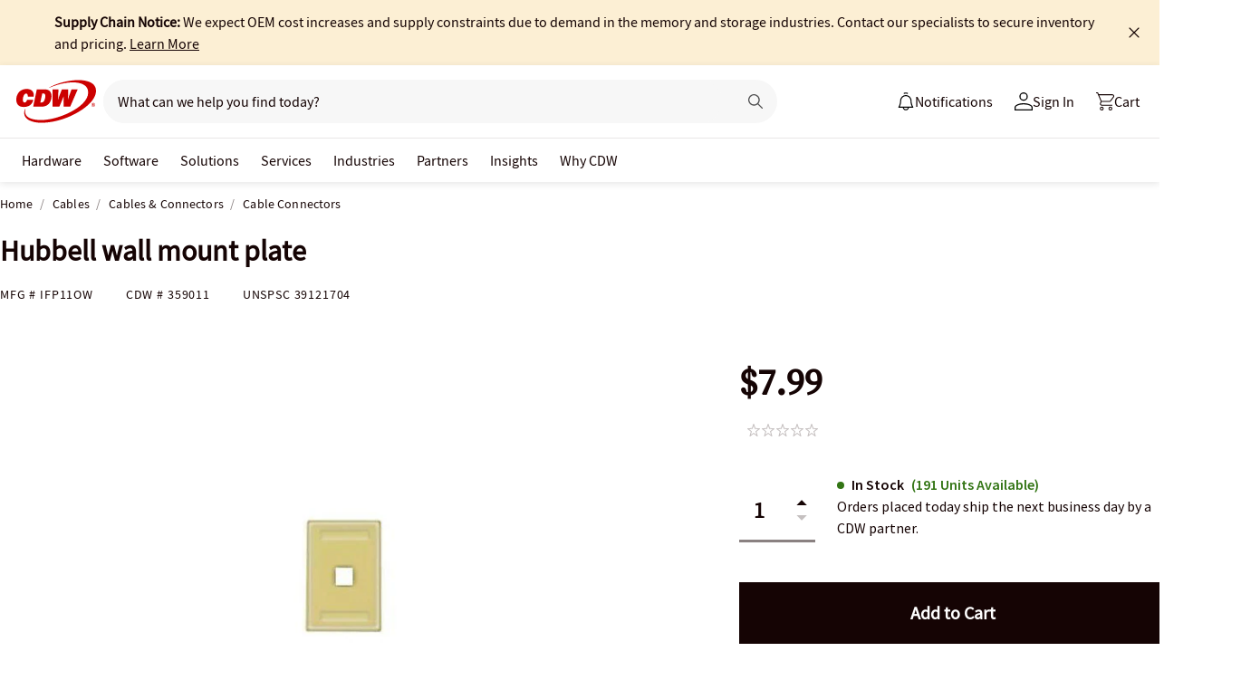

--- FILE ---
content_type: text/html; charset=utf-8
request_url: https://www.cdw.com/product/hubbell-wall-mount-plate/359011
body_size: 10578
content:

<!DOCTYPE html>
<html lang="en">
<head>
    <meta content="text/html; charset=utf-8" http-equiv="Content-Type" />
    <meta name="viewport" content="width=device-width, initial-scale=1.0">
    <meta http-equiv="X-UA-Compatible" content="IE=edge">
<!-- SVG favicon - The most versatile modern solution -->
<link rel="icon" type="image/svg+xml" href="/assets/1.0/dist/images/cdw-logo-vector-512x512-favicon.svg">
<!-- Fallback PNG favicon for older browsers -->
<link rel="icon" type="image/png" sizes="32x32" href="/assets/1.0/dist/images/cdw-logo-32x32-favicon.png">
<!-- Apple Touch Icon - single size covers all modern iOS devices -->
<link rel="apple-touch-icon" href="/assets/1.0/dist/images/cdw-logo-180x180-favicon.png">

<meta name="msapplication-TileColor" content="#ffffff">

    <link rel="dns-prefetch" href="//webobjects2.cdw.com"/>
<link rel="dns-prefetch" href="//img.cdw.com"/>
<link rel="dns-prefetch" href="//nexus.ensighten.com"/>
<link rel="dns-prefetch" href="//media.richrelevance.com"/>
<link rel="dns-prefetch" href="//activate.cdw.com"/>
<link rel="dns-prefetch" href="//smetrics.cdw.com"/>
<link rel="dns-prefetch" href="//c.go-mpulse.net"/>
<link rel="dns-prefetch" href="//s.go-mpulse.net"/>
<link rel="dns-prefetch" href="//recs.richrelevance.com"/>

    <link rel="preconnect" href="//webobjects2.cdw.com"/>
<link rel="preconnect" href="//img.cdw.com"/>
<link rel="preconnect" href="//nexus.ensighten.com"/>
<link rel="preconnect" href="//media.richrelevance.com"/>
<link rel="preconnect" href="//activate.cdw.com"/>
<link rel="preconnect" href="//smetrics.cdw.com"/>
<link rel="preconnect" href="//c.go-mpulse.net"/>
<link rel="preconnect" href="//s.go-mpulse.net"/>
<link rel="preconnect" href="//recs.richrelevance.com"/>

    
    <title>Hubbell wall mount plate - IFP11OW - Cable Connectors - CDW.com</title>
    
    <link rel="canonical" href="https://www.cdw.com/product/hubbell-wall-mount-plate/359011" />
<meta name="description" content="Buy a Hubbell wall mount plate or other Cable Connectors at CDW.com" />
<meta name="keywords" content="Hubbell wall mount plate, Cable Connectors, Cables, IFP11OW" />
<meta property="og:image" content="https://webobjects2.cdw.com/is/image/CDW/359011?$product_minithumb$" />
<meta property="og:title" content="Hubbell wall mount plate - IFP11OW - Cable Connectors - CDW.com" />
<meta property="og:description" content="Buy a Hubbell wall mount plate at CDW.com" />
<meta property="og:url" content="https://www.cdw.com/product/hubbell-wall-mount-plate/359011" />
<meta property="og:site_name" content="CDW.com" />
<meta name="twitterhandle" content="CDWCorp" />

    <script type="text/javascript" src="https://www.cdw.com/resources/73b008e79d5cb6ee176565d873d32e8a25a82644ec486" async ></script><script>
// akam-sw.js install script version 1.3.6
"serviceWorker"in navigator&&"find"in[]&&function(){var e=new Promise(function(e){"complete"===document.readyState||!1?e():(window.addEventListener("load",function(){e()}),setTimeout(function(){"complete"!==document.readyState&&e()},1e4))}),n=window.akamServiceWorkerInvoked,r="1.3.6";if(n)aka3pmLog("akam-setup already invoked");else{window.akamServiceWorkerInvoked=!0,window.aka3pmLog=function(){window.akamServiceWorkerDebug&&console.log.apply(console,arguments)};function o(e){(window.BOOMR_mq=window.BOOMR_mq||[]).push(["addVar",{"sm.sw.s":e,"sm.sw.v":r}])}var i="/akam-sw.js",a=new Map;navigator.serviceWorker.addEventListener("message",function(e){var n,r,o=e.data;if(o.isAka3pm)if(o.command){var i=(n=o.command,(r=a.get(n))&&r.length>0?r.shift():null);i&&i(e.data.response)}else if(o.commandToClient)switch(o.commandToClient){case"enableDebug":window.akamServiceWorkerDebug||(window.akamServiceWorkerDebug=!0,aka3pmLog("Setup script debug enabled via service worker message"),v());break;case"boomerangMQ":o.payload&&(window.BOOMR_mq=window.BOOMR_mq||[]).push(o.payload)}aka3pmLog("akam-sw message: "+JSON.stringify(e.data))});var t=function(e){return new Promise(function(n){var r,o;r=e.command,o=n,a.has(r)||a.set(r,[]),a.get(r).push(o),navigator.serviceWorker.controller&&(e.isAka3pm=!0,navigator.serviceWorker.controller.postMessage(e))})},c=function(e){return t({command:"navTiming",navTiming:e})},s=null,m={},d=function(){var e=i;return s&&(e+="?othersw="+encodeURIComponent(s)),function(e,n){return new Promise(function(r,i){aka3pmLog("Registering service worker with URL: "+e),navigator.serviceWorker.register(e,n).then(function(e){aka3pmLog("ServiceWorker registration successful with scope: ",e.scope),r(e),o(1)}).catch(function(e){aka3pmLog("ServiceWorker registration failed: ",e),o(0),i(e)})})}(e,m)},g=navigator.serviceWorker.__proto__.register;if(navigator.serviceWorker.__proto__.register=function(n,r){return n.includes(i)?g.call(this,n,r):(aka3pmLog("Overriding registration of service worker for: "+n),s=new URL(n,window.location.href),m=r,navigator.serviceWorker.controller?new Promise(function(n,r){var o=navigator.serviceWorker.controller.scriptURL;if(o.includes(i)){var a=encodeURIComponent(s);o.includes(a)?(aka3pmLog("Cancelling registration as we already integrate other SW: "+s),navigator.serviceWorker.getRegistration().then(function(e){n(e)})):e.then(function(){aka3pmLog("Unregistering existing 3pm service worker"),navigator.serviceWorker.getRegistration().then(function(e){e.unregister().then(function(){return d()}).then(function(e){n(e)}).catch(function(e){r(e)})})})}else aka3pmLog("Cancelling registration as we already have akam-sw.js installed"),navigator.serviceWorker.getRegistration().then(function(e){n(e)})}):g.call(this,n,r))},navigator.serviceWorker.controller){var u=navigator.serviceWorker.controller.scriptURL;u.includes("/akam-sw.js")||u.includes("/akam-sw-preprod.js")||u.includes("/threepm-sw.js")||(aka3pmLog("Detected existing service worker. Removing and re-adding inside akam-sw.js"),s=new URL(u,window.location.href),e.then(function(){navigator.serviceWorker.getRegistration().then(function(e){m={scope:e.scope},e.unregister(),d()})}))}else e.then(function(){window.akamServiceWorkerPreprod&&(i="/akam-sw-preprod.js"),d()});if(window.performance){var w=window.performance.timing,l=w.responseEnd-w.responseStart;c(l)}e.then(function(){t({command:"pageLoad"})});var k=!1;function v(){window.akamServiceWorkerDebug&&!k&&(k=!0,aka3pmLog("Initializing debug functions at window scope"),window.aka3pmInjectSwPolicy=function(e){return t({command:"updatePolicy",policy:e})},window.aka3pmDisableInjectedPolicy=function(){return t({command:"disableInjectedPolicy"})},window.aka3pmDeleteInjectedPolicy=function(){return t({command:"deleteInjectedPolicy"})},window.aka3pmGetStateAsync=function(){return t({command:"getState"})},window.aka3pmDumpState=function(){aka3pmGetStateAsync().then(function(e){aka3pmLog(JSON.stringify(e,null,"\t"))})},window.aka3pmInjectTiming=function(e){return c(e)},window.aka3pmUpdatePolicyFromNetwork=function(){return t({command:"pullPolicyFromNetwork"})})}v()}}();</script>
<script>var cdwTagManagementData = {};window.cdwTagManagementData = {'page_design':'A','page_name':'Hubbell wall mount plate','page_type':'PRODUCT_CON','page_url':'/product/hubbell-wall-mount-plate/359011','product_category':'Cables','product_id':'359011','product_name':'Hubbell wall mount plate','product_price':'7.99','product_sales_attr':'PRODUCT_CON','product_image':'https://webobjects2.cdw.com/is/image/CDW/359011?$400x350$','voucher_code':'5','drop_ship_flag':'2','login_status':'False','product_stock_status':'In Stock','product_type_code':'W','product_class_code':'CN','product_group_majorcode':'CON','product_age':'8775 days','site_name':'cdw','webclasscode_level1':'B','webclasscode_level1name':'Cables','webclasscode_level2':'BC','webclasscode_level2name':'Cables & Connectors','webclasscode_level3':'BC1','webclasscode_level3name':'Cable Connectors','extranet':'true','device_type':'desktop','product_brand_code':'HUB','product_brand_name':'Hubbell Premise Wiring','product_root_brand_name':'Hubbell','product_offer_flag':'False','product_has_review':'False','total_review_count':'0','average_overall_rating':'0','is_bot':'true','strike_through_pricing':'False','product_family_builder':'no'};</script>
    
                <script src="//cdn.optimizely.com/public/220146585/s/cdw_product_page.js"></script>
                <script type="text/javascript">
                   window['optimizely'] = window['optimizely'] || [];
                   window.optimizely.push(['setDimensionValue', '2069240888', '1F378987N06']);
                </script>
    
    <link href="/header/1.30/dist/styles/a/globalheader.css" rel="stylesheet" type="text/css"/>
    
    <link href="/product/8.128/dist/styles/a/product.css" rel="stylesheet" type="text/css">
    <script>
        window.ensCustomEventProcessor = {
            create: function (e, n) {
                if (window.utag) {
                    window.utag_evt = JSON.parse(JSON.stringify(n));
                    window.evtData = n;
                    window.utag_evt.tealium_event = e;
                    window.utag.link(window.utag_evt);
                }

                return;
            }
        }

        Object.defineProperty(window, 'ensCustomEvent', {
            get() { return window.ensCustomEventProcessor; },
            set() { }
        });
    </script>
    
        <link rel="alternate" media="only screen and (max-width: 640px)" href="https://m.cdw.com/product/hubbell-wall-mount-plate/359011" />
            
    <script type="text/javascript" async src="//tags.tiqcdn.com/utag/cdw/main/prod/utag.js"></script>
    
    

<script>(window.BOOMR_mq=window.BOOMR_mq||[]).push(["addVar",{"rua.upush":"false","rua.cpush":"true","rua.upre":"false","rua.cpre":"false","rua.uprl":"false","rua.cprl":"false","rua.cprf":"false","rua.trans":"SJ-32a88ce9-bca8-4e7f-978b-2c8ab4c206d1","rua.cook":"false","rua.ims":"false","rua.ufprl":"false","rua.cfprl":"false","rua.isuxp":"false","rua.texp":"norulematch","rua.ceh":"false","rua.ueh":"false","rua.ieh.st":"0"}]);</script>
                              <script>!function(a){var e="https://s.go-mpulse.net/boomerang/",t="addEventListener";if("False"=="True")a.BOOMR_config=a.BOOMR_config||{},a.BOOMR_config.PageParams=a.BOOMR_config.PageParams||{},a.BOOMR_config.PageParams.pci=!0,e="https://s2.go-mpulse.net/boomerang/";if(window.BOOMR_API_key="ACJHS-A47P9-6ACVK-6JVW4-CLEFX",function(){function n(e){a.BOOMR_onload=e&&e.timeStamp||(new Date).getTime()}if(!a.BOOMR||!a.BOOMR.version&&!a.BOOMR.snippetExecuted){a.BOOMR=a.BOOMR||{},a.BOOMR.snippetExecuted=!0;var i,_,o,r=document.createElement("iframe");if(a[t])a[t]("load",n,!1);else if(a.attachEvent)a.attachEvent("onload",n);r.src="javascript:void(0)",r.title="",r.role="presentation",(r.frameElement||r).style.cssText="width:0;height:0;border:0;display:none;",o=document.getElementsByTagName("script")[0],o.parentNode.insertBefore(r,o);try{_=r.contentWindow.document}catch(O){i=document.domain,r.src="javascript:var d=document.open();d.domain='"+i+"';void(0);",_=r.contentWindow.document}_.open()._l=function(){var a=this.createElement("script");if(i)this.domain=i;a.id="boomr-if-as",a.src=e+"ACJHS-A47P9-6ACVK-6JVW4-CLEFX",BOOMR_lstart=(new Date).getTime(),this.body.appendChild(a)},_.write("<bo"+'dy onload="document._l();">'),_.close()}}(),"".length>0)if(a&&"performance"in a&&a.performance&&"function"==typeof a.performance.setResourceTimingBufferSize)a.performance.setResourceTimingBufferSize();!function(){if(BOOMR=a.BOOMR||{},BOOMR.plugins=BOOMR.plugins||{},!BOOMR.plugins.AK){var e="true"=="true"?1:0,t="",n="aoafu4ixhzgjk2lnzmbq-f-ab809e5fd-clientnsv4-s.akamaihd.net",i="false"=="true"?2:1,_={"ak.v":"39","ak.cp":"222114","ak.ai":parseInt("274329",10),"ak.ol":"0","ak.cr":8,"ak.ipv":4,"ak.proto":"h2","ak.rid":"655df833","ak.r":47358,"ak.a2":e,"ak.m":"a","ak.n":"essl","ak.bpcip":"3.128.90.0","ak.cport":43396,"ak.gh":"23.208.24.242","ak.quicv":"","ak.tlsv":"tls1.3","ak.0rtt":"","ak.0rtt.ed":"","ak.csrc":"-","ak.acc":"","ak.t":"1768803075","ak.ak":"hOBiQwZUYzCg5VSAfCLimQ==sdzbNX36Wyceiedr8nVOYkapc027tRIUM/bp2NX0K3TwqCMrY3dq1+u0boPzGPlmYLBih/rPdPc/yVfOSCNbs8d9FJfajXWiV3I96Q/uKVGQl7eVrN+o+zGRGMOR3vPRHNbUpDYhGInFKsuJizBPez7dXTENCvxX/FQP0q4sP/qJgGtmbp2gBHMpIaTmradTJg9WbvjrKOZRq9yoQ18NI1pT/Bz5z264I2vL+aEFA4YNC2VKwZbcTt5BfaFn7X/7me5bf7RRBdHlqzKeBdaHC+8kYAWU6Ai/AsY53R/5vi/KAzw1ArPJnaTKSAk/rpOZCV+kLGcRs9ZRSEWMVatxsE8pb+4mt1Xd834JOQzad16FOo/EjFbblKFPbZFkCD9iAK/yyf63K+vc15gUlN1C9+oPz2OrKcHpOANvCVCpSok=","ak.pv":"517","ak.dpoabenc":"","ak.tf":i};if(""!==t)_["ak.ruds"]=t;var o={i:!1,av:function(e){var t="http.initiator";if(e&&(!e[t]||"spa_hard"===e[t]))_["ak.feo"]=void 0!==a.aFeoApplied?1:0,BOOMR.addVar(_)},rv:function(){var a=["ak.bpcip","ak.cport","ak.cr","ak.csrc","ak.gh","ak.ipv","ak.m","ak.n","ak.ol","ak.proto","ak.quicv","ak.tlsv","ak.0rtt","ak.0rtt.ed","ak.r","ak.acc","ak.t","ak.tf"];BOOMR.removeVar(a)}};BOOMR.plugins.AK={akVars:_,akDNSPreFetchDomain:n,init:function(){if(!o.i){var a=BOOMR.subscribe;a("before_beacon",o.av,null,null),a("onbeacon",o.rv,null,null),o.i=!0}return this},is_complete:function(){return!0}}}}()}(window);</script></head>
<body id="GlobalBody" itemscope itemtype="http://schema.org/WebPage">
    <a href="#main" class="skip-to-content">Skip to Main Content</a>
    


<script type="text/javascript">
	var CdwCms = {
		"settings": {
            "designVersion": 'A',
            "enableCookieBanner": 'True',
            "isRubiEnabled": 'True'
		}
	};
</script>


<div id="gh-butter-bar">
</div>
<div id="gh-header-contain" class="">
    <header id="gh-header">
        <div id="gh-header-fixed">
            <section id="gh-header-upper">
                <section id="gh-header-left">
                    <a href="/" aria-label="CDW logo - Link to homepage"><img id="gh-header-logo" alt="CDW Logo" aria-label="CDW Logo" src="https://webobjects2.cdw.com/is/content/CDW/cdw/logos/company-logos-c-d/cdw_corporate-logos/cdw/cdw-logo-no-tag.svg" onclick="CdwTagMan.createPromotionTag('Global Navigation', 'Header-Logo');" class="refresh" /></a>
                    <section id="gh-search-bar">
                        

<form id="gh-header-search-form" role="search">
    <div id="main-search">
        <input id="search-input"
               type="text"
               placeholder="What can we help you find today?"
               class="search-input"
               data-rrapiidentifier="rrc"
               data-disabletypeahead="False"
               data-enableFusion="False"
               data-enableFusionTypeahead="False"
               autocomplete="off"
               role="combobox"
               aria-label="What can we help you find today? -Search input field | Results will show after 3 characters"
               aria-haspopup="true"
               aria-expanded="false"
			   onclick="CdwTagMan.createPromotionTag('Global Navigation', 'Search Bar');" />
        <button type="button" id="gh-header-search-form-x"
                tabindex="0"
             aria-label="Clear search input"
             style="display: none;"></button>
        <div id="divider"></div>
        <button type="submit" id="gh-header-button-search" aria-label="Search button" tabindex="0" class="default"></button>
        <button id="cancel-btn" class="cancel-btn" alt="Cancel Search Button" aria-label="Cancel Search Button">Cancel</button>
    </div>
</form>
 
                    </section>
                </section>
                <section id="gh-header-right">
                    

    <section class="gh-notifications">
        <a role="menu" id="gh-notifications-button">
            <i role="menuitem" class="gh-notifications-icon" aria-labelledby="gh-notifications-button"></i>
            <span role="menuitem" class="gh-notifications-title">Notifications</span>
        </a>
        <div class="gh-notifications-list">
            <div class="header">
                <div class="title">Notifications</div>
            </div>
            <div class="messages">
            </div>
        </div>
    </section>

                    <section id="gh-account-center-menu">
                        



<section id="gh-sign-in-contain">
    <div id="gh-sign-in-cta" role="menu" aria-expanded="false" aria-label="signin">
        <i id="gh-triangle" aria-labelledby="gh-sign-in-cta" role="menuitem"></i><span role="menuitem">Sign In</span>
    </div>
    <div id="gh-sign-in-flyout">
        <div id="gh-sign-in-flyout-top-triangle"></div>
        <section id="top-section" class="gh-signin-top-section">
            <div id="gh-signin-npid-top-content"></div>
        </section>
        <section id="bottom-section">
            <div id="gh-signin-npid-bottom-content"></div>
        </section>
    </div>
</section>

<script>
    // for debugging purpose, because appsettings cache always hardly erased
    window.ShowLoginBubble = true;
</script>

<input type="hidden" ID="free-shipping-product-cart-indicator" />

                    </section>
                    <section id="gh-cart" class="js-gh-cart-link-contain">
                        <div id="gh-cart-link-inner">
                            <div id="button-cart-list" class="js-button-cart-list">
                                <a id="button-cart" href="/cart" onclick="CdwTagMan.createPromotionTag('Global Navigation', 'Cart');">
                                    <i id="gh-cart-cta" class="js-gh-cart-cta"></i>
                                    <span id="gh-cart-count"></span>
                                    <span id="gh-cart-title">Cart</span>
                                </a>
                            </div>
                        </div>
                    </section>
                </section>
            </section>
            <div class="login-flyout">
                    <div id='gh-bubble-npid-content'>
                </div>
            </div>
            <nav id="gh-header-lower" class="main-menu">
                    <ul class="menu-list-l1">
                        <li id="gh-nav-li-hardware-corp" class="-l1"><a href="/content/cdw/en/terms-conditions/site-map.html" tabindex="0">Hardware</a></li>
                        <li id="gh-nav-li-software-corp" class="-l1"><a href="/category/software/?w=F" tabindex="0">Software</a></li>
                        <li id="gh-nav-li-it-solutions-corp" class="-l1"><a href="/content/cdw/en/solutions.html" tabindex="0"> Solutions</a></li>
                        <li id="gh-nav-li-services-corp" class="-l1"><a href="/content/cdw/en/services/amplified-services.html" tabindex="0">Services</a></li>
                        <li id="gh-nav-li-Industries-corp" class="-l1"><a href="/content/cdw/en/Industries.html" tabindex="0">Industries</a></li>
                        <li id="gh-nav-li-brands-corp" class="-l1"><a href="/content/cdw/en/brand.html" tabindex="0">Partners</a></li>
                        <li id="gh-nav-li-tech-library-corp" class="-l1"><a href="/content/cdw/en/research-hub.html" tabindex="0">Insights</a></li>
                        <li id="gh-nav-li-why-cdw-corp" class="-l1"><a href="/content/cdw/en/Why-cdw.html" tabindex="0"> Why CDW</a></li>
                    </ul>
            </nav>
        </div>
    </header>
</div>

<script>
    // for debugging purpose, because appsettings cache always hardly erased
    window.NotificationButtonEnabled = true;
</script>

    <main id="main">
        <div class="container">
            

            







<input id="AnonymousZipCode" name="AnonymousZipCode" type="hidden" value="zip=43085+43201-43207+43209-43224+43226-43232+43234-43236+43240+43251+43260+43266+43268+43270-43272+43279+43287+43291" />


<div itemscope itemtype="https://schema.org/Product" class="productDetailWrapper end-zoom vertical-by-stack" data-page-type="Product Pages">
<div class="header-vertical-stack-wrapper product-header ">
    <div class="header-vertical-stack-container container">


    <nav class="product-breadcrumb" aria-label="breadcrumbs">
            <ul class="breadcrumbs" itemscope itemtype="https://schema.org/BreadcrumbList">
                <li itemprop="itemListElement" itemscope itemtype="https://schema.org/ListItem">
                    <a href="/" title="Home" itemprop="item"><span itemprop="name">Home</span></a>
                    <meta itemprop="position" content="1" />
                </li>
                    <li itemprop="itemListElement" itemscope itemtype="https://schema.org/ListItem">
                        <a href="/search/cables/?w=B" title="Cables" itemprop="item"><span itemprop="name">Cables</span></a>
                        <meta itemprop="position" content="2" />
                    </li>
                    <li itemprop="itemListElement" itemscope itemtype="https://schema.org/ListItem">
                        <a href="/search/cables/cables-connectors/?w=BC" title="Cables &amp; Connectors" itemprop="item"><span itemprop="name">Cables &amp; Connectors</span></a>
                        <meta itemprop="position" content="3" />
                    </li>
                <li itemprop="itemListElement" itemscope itemtype="https://schema.org/ListItem">
                    <a aria-current="location" href="/search/cables/cables-connectors/cable-connectors/?w=BC1" title="Cable Connectors" itemprop="item"><span itemprop="name">Cable Connectors</span></a>
                    <meta itemprop="position" content="3" />
                </li>
            </ul>

    </nav>

        <div class="header-main-info">
            <div class="header-left-info">
                <a href="/" aria-label="Link to homepage">
                            <img alt="CDW Logo"
                                 aria-label="CDW Logo"
                                 src="//webobjects2.cdw.com/is/image/CDW/cdw23-logo-no-tag-88x48?$transparent$"/>
                </a>
                <h1 id="primaryProductNameStickyHeader" class="-bold" itemprop="name">Hubbell wall mount plate</h1>
            </div>

            <div class="header-right-info">
                <div class="header-add-to-cart-wrapper">
                    <div class="price-outer-wrapper">
<input id="ProductGroupStickyHeader" name="ProductGroup" type="hidden" value="CON" />
<div class="ui-priceselector">

    <div class="msrp-wrapper">
        <div class="coupon-check pdp-couponlayer" data-product-code="359011">
            <span class="insert-coupon-icon product-coupon"></span>
            <couponbadge></couponbadge>
        </div>
        <div class="msrp-savings-wrapper">
                    <div class="pdprightrailmsrp" data-priceCurrencyCode="" data-priceValue="0" data-edc="359011"><div class="-strikethrough"></div></div>
        </div>
        <div class="incentive-saving-conatainer" data-edc="359011" data-price="7.99" data-eligible="true"></div>
    </div>
    <div class="price-type-single ui-priceselector-single"  aria-label="price">

            <span class="price">
                    <span class="price-type-selected" data-pricekey="8aeb0104025d2c97f8ffaa01fde20a6b" content="7.99" data-priceValue="7.99">$7.99</span>
            </span>
    </div>

    <input name="CartItems[0].SelectedPrice.PriceKey" class="js-selected-pricekey" type="hidden" value="8aeb0104025d2c97f8ffaa01fde20a6b">

    <input name="RecommendedForEDC" type="hidden" value="" />
    <input name="RecoType" type="hidden" value="" />
    <input name="ProgramIdentifier" type="hidden" value="" />
</div>
                    </div>

                    <div class="add-to-cart-container" data-product-code="359011">
                                    <button type="submit" id="VerticalAddItemToCartStickyHeader" data-edc="359011" class="js-add-to-cart btn primary-btn buynowSticky" data-signal="cart-product" data-tagman='{"type":"Product Pages", "name":"Add To Cart:Primary"}'>Add <span class="btn-qty"></span> To Cart</button>
                    </div>
                </div>
            </div>
        </div>
        <div class="primary-product-part-numbers">
            <span class="part-number">Mfg # <span class="mpn" itemprop="mpn">IFP11OW</span></span>
            <span class="part-number">CDW # <span class="edc" itemprop="sku">359011</span></span>
            <span class="unpc-wrapper"><span class="part-number-divider"> | </span><span class="part-number">UNSPSC <span itemprop="gtin8"> 39121704 </span></span></span>
        </div>
    </div>
</div>

    <div class="productTop container ">




        
    </div>

    <div class="container">
        <div class="productMain">
            <div class="productLeft vertical-by-stack">


    <div class="main-badge-container" id="main-badge-container">
        <div class="bestSoldBadge" data-productcode="359011"></div>
    </div>





    <div id="mainProductGallery" class="image-gallery" data-edc="359011">
    <div class="image-gallery-wrapper">
        <div class="main-media">
            <div class="main-image" data-edc="359011" tabindex="0">
                    <img itemprop="image" src="https://webobjects2.cdw.com/is/image/CDW/359011?$product-detail$" alt="Hubbell wall mount plate" onclick ="CdwTagMan.createElementPageTag('Product Pages','Main Image Clicked');" />
            </div>
            <div class="main-video"></div>
        </div>

            <div class="thumbnails-wrapper product-thumbnails-wrapper">
                <div class="thumbnails js-thumbnails-img"></div>
                <div class="thumbnails js-thumbnails-video"></div>
            </div>
        </div>
        </div>
        <div class="main-features">
                <h2 class="title">Quick tech specs</h2>
                <div class="quick-tech-spec">
                    <div class="quick-tech-spec-row">
                        <div class="quick-tech-spec-col">
                            <ul>
                                    <li> white</li>
                            </ul>
                        </div>
                        <div class="quick-tech-spec-col">
                            <ul>
                            </ul>
                        </div>
                    </div>
                </div>
                <a href="#TS" id="view-more-link" class="view-more-jumplink" onclick="CdwTagMan.createElementPageTag('Product Pages', 'Product Information:View More');">View All <img src="/assets/1.0/dist/images/icons/pdp-expander/right-arrow.svg" alt="View More"></a>
        </div>
        <div class="product-overview-container">
            <div class="manufacture-logo">
                
            </div>
            <h2 class="section-header">Know your gear</h2>
            <div class="market-text">

                    <div itemprop="description">Hubbell is an international manufacturer of quality electrical and electronic products for commercial, industrial, utility, and telecommunications markets. Hubbell manufactures and sells electrical wiring devices, including plugs, connectors, receptacles, switches, lampholders, control switches, pendants, weatherproof enclosures, wall plates and more to a separate market segment of industrial and commercial customers.</div>
            </div>
        </div>
<div id="image-gallery-modal" class="modal">
    <div class="content -loading">
    </div>
</div>


            </div>

            <div class="productRight vertical-by-stack">


    <div class="right-rail-vertical-stack">

        

        <form method="post" action="/cart/addtocart" data-addtocartasync="/cart/addtocartasync/" data-basicaddtocart="false" class="inline addToCartForm addToCartProduct">
            


<div class="ui-priceselector">

    <div class="msrp-wrapper">
        <div class="coupon-check pdp-couponlayer" data-product-code="359011">
            <span class="insert-coupon-icon product-coupon"></span>
            <couponbadge></couponbadge>
        </div>
        <div class="msrp-savings-wrapper">
                    <div class="pdprightrailmsrp" data-priceCurrencyCode="" data-priceValue="0" data-edc="359011"><div class="-strikethrough"></div></div>
        </div>
        <div class="incentive-saving-conatainer" data-edc="359011" data-price="7.99" data-eligible="true"></div>
    </div>
    <div class="price-type-single ui-priceselector-single"  aria-label="price">

            <span class="price">
                    <span class="price-type-selected" data-pricekey="8aeb0104025d2c97f8ffaa01fde20a6b" content="7.99" data-priceValue="7.99">$7.99</span>
            </span>
    </div>

    <input name="CartItems[0].SelectedPrice.PriceKey" class="js-selected-pricekey" type="hidden" value="8aeb0104025d2c97f8ffaa01fde20a6b">

    <input name="RecommendedForEDC" type="hidden" value="" />
    <input name="RecoType" type="hidden" value="" />
    <input name="ProgramIdentifier" type="hidden" value="" />
</div>

            <div class="lease-price-wrapper">
<div class="leaseContainer"></div>            </div>
                <div id="PrimaryProductReviewSummary" class="product-reviews">
                    <div id="BVRRSummaryContainer" class=""></div>
                </div>
                        <div class="quantity-availability-wrapper">
                    <div class="quantity-container">
                        <input data-edc="359011"  name="CartItems[0].Quantity" type="number" min="1" value="1" class="txtQty input-quantity-arrows " data-syncQty="true" placeholder="0" aria-label="Quantity">
                            <div class="input-quantity-arrows-display">
                                <i class="ico-up-arrow"></i>
                                <i class="ico-down-arrow -disabled"></i>
                            </div>
                    </div>
                                    <div class="availability-wrapper">
                        <div class="availability">
                            
	<div class="membership-ship-wrapper membership-shipping-product" data-product-code="359011"></div>

                                <div style="width:362px; height: 75px">
                                    <ui-inventory product-code="359011" to-zip-code="10001" single-mode="true" tenant="CdwUs" enable-zip-code-editor="true"
                                                  api-url="https://dc-origin.cdw.com/ecomm/web/v1/inventories"></ui-inventory>
                                    <ui-inventory-controller product-codes="359011" to-zip-code="10001"
                                                             api-url="https://dc-origin.cdw.com/ecomm/web/v1/inventories"></ui-inventory-controller>
                                </div>

                        </div>
                        <div class="freeshipping-wrapper" data-product-code=359011 data-product-dropship=2 data-product-Type=W data-company-Id=1000></div>
                        <div class="clear"></div>
                    </div>
            </div>

            






            
<input type="hidden" id="hdnAddOnItems" />
<div class="product-placement" data-placement="item_page.json_rr_right_rail" data-template="warranty"></div>


        <div class="addtocart-container" data-product-code="359011">
                            <input type="button" value="Add to Cart" id="add-to-cart-new" data-edc="359011" class="btn primary-btn" data-signal="cart-product" data-tagman='{"type":"Product Pages", "name":"Add To Cart:Primary"}' onclick='CdwSignals.fireEvent(3, this);'>


            <input id="StickyHeaderProductCode" name="CartItems[0].Product.ProductCode" type="hidden" value="359011" />
            <input id="StickyHeaderStockStatus" name="CartItems[0].ProductInventory.InventoryAvailability" type="hidden" value="In Stock" />
            <input id="ProductContext_SubscriptionShoppingType" name="ProductContext.SubscriptionShoppingType" type="hidden" value="GetEstimate" />
            <input cart-shipping-status-message="" id="CartItems_0__ProductInventory_ShippingStatusMessage" name="CartItems[0].ProductInventory.ShippingStatusMessage" type="hidden" value="Ships today if ordered " />
            <input id="CartItems_0__ProductInventory_Source" name="CartItems[0].ProductInventory.Source" type="hidden" value="Product" />
            <input cart-shipping-zip-code="" id="CartItems_0__ProductInventory_ZipCode" name="CartItems[0].ProductInventory.ZipCode" type="hidden" value="" />

            <input disabled="true" id="WarrantyProductCode" name="CartItems[1].Product.ProductCode" type="hidden" value="" />
            <input disabled="true" id="WarrantyQuantity" name="CartItems[1].Quantity" type="hidden" value="1" />
            <input id="EnableNewAddToCart" name="Model.EnableNewAddToCart" type="hidden" value="True" />
            <input id="IsEproUser" name="Model.IsEproUser" type="hidden" value="False" />
            <input id="EnableNewInventory" name="Model.EnableNewInventory" type="hidden" value="True" />
            <input id="DisableWarranties" name="DisableWarranties" type="hidden" value="false" />
            <input id="DisableAccessories" name="DisableAccessories" type="hidden" value="false" />
            <input id="DisableAlgonomy" name="DisableAlgonomy" type="hidden" value="false" />
        </div>

            <div><input name="__RequestVerificationToken" type="hidden" value="26fMMdp5jrHJ6hDar0O-iyLRrFlnP5O-mLoiKqV3UPHNAwBoBaf8ZTCXv50m-pwuspZVzUFs57IQ5PjJNUIZ3kenhyE1" /></div>
        </form>
        <div class="additional-info">
                <div class="search-result-compare" data-product-code="359011">
                    <div class="search-result-compare-checkbox " data-signal="compare" onclick="this.setAttribute('aria-checked', this.getAttribute('aria-checked') === 'true' ? 'false' : 'true'); CdwSignals.fireEvent(1, this);" aria-label="add to compare tray" tabindex="0" role="checkbox" aria-checked="false" aria-description="Add item to compare tray. Only 5 items are able to be compared at a time"></div>
                    <div class="search-result-compare-checkbox-text" data-signal="compare" onclick="CdwSignals.fireEvent(1, this);">Add to Compare</div>
                    <div class="clear"></div>
                </div>
                <div class="compare-tray-wrapper"></div>
                <div>

<div class="save-to-favorites" onclick="CdwTagMan.createElementPageTag(&#39;Product Pages&#39;,&#39;PP-Favorites_LoggedOut&#39;);">
	
		<a href=/account/logon?Target=product/Hubbell-wall-mount-plate/359011 aria-label="Login to save to favorites link">
			<div class="save-to-favorite-ico"></div>
			<span class="icon-label">Save to Favorites</span>
		</a>
</div>



                </div>
            </div>
<div class="right-rail-callout-wrapper">
    <h2 class="callout-section-title -bold">Enhance your purchase</h2>
    <div id="warranties-attach"></div>
    <div class="right-rail-callout-content">
        <div class="accessories-callout"></div>
        <div class="warranties-callout"></div>
        <div class="services-callout"></div>
    </div>
</div>            </div>

            </div>

            <div class="more-info-container" id="#PO"></div>
        </div>
    </div>

    <div>
        <input type="hidden" id="_hfRRContext" data-api-key="c1b6edde3bea10a0" data-Base-Url="//recs.richrelevance.com/rrserver/api/rrPlatform/recsForPlacements" data-Recommended-EDC="359011" data-Tracking-Session-Id="" data-Tracking-User-Id="" data-Brand="Hubbell" data-CategoryId="" data-categoryName="" data-ItemId="359011" data-RecoType="RP" data-cm_sp="Product-_-Session" data-ProgramIdentifier="3" data-load-init="true"data-product-code="359011"data-placements="item_page.bt_rr1|item_page.compare_rr1|item_page.json_rr3|item_page.json_rr4|item_page.m_rr1"/> 
    </div>


<div class="container better-together-wrapper product-placement -quick-view" data-placement="item_page.bt_rr1" data-eligible="True" data-rr-ineligible="false" data-taggingattribution="MadeForEachOther">
    <form method="post" action="/cart/addtocart" data-addtocartasync="/cart/addtocartasync/" data-basicaddtocart="false" class="inline addToCartForm addToCartProduct ">

        <div><input name="__RequestVerificationToken" type="hidden" value="y-tECjTS3QsN2HGsZHor0AlXnKCrEg3EOYX0uxBJ3YHy4g06cKN6LprVW8OgDR6cR7qaA_1fECPaYgx5E65AfL8x9-81" /></div>
        <h2 class="better-together-header" id="better-together-header">Better Together</h2>
        <div class="better-together-recommendations">
            <div class="better-together-item better-together-main-product item -active" data-edc="359011">
                <div class="better-together-current-item-img">
                    <div class="current-item-banner">Current Item</div>
                    <img src="https://webobjects2.cdw.com/is/image/CDW/359011?$product_search_result$" alt="Hubbell wall mount plate" />
                </div>
                <div class="better-together-list-item js-add-to-cart-item" data-edc="359011">
                    <p>
                        <span class="better-together-list-main-label">This Item: </span>
                        <span class="better-together-list-name">Hubbell wall mount plate</span>
                        <div class="better-together-price" data-edc="359011">$7.99</div>
                    </p>

                    <input id="BetterTogetherCartItems[0].Quantity" name="CartItems[0].Quantity" type="hidden" value="1" />
                    <input id="BetterTogetherCartItems[0].Product.ProductCode" name="CartItems[0].Product.ProductCode" type="hidden" value="359011" />
                    <input id="BetterTogetherCartItems[0].Product.StockStatus" name="CartItems[0].Product.StockStatus" type="hidden" value="In Stock" />
                    <input id="BetterTogetherCartItems[0].PriceKey" name="CartItems[0].SelectedPrice.PriceKey" type="hidden" value="8aeb0104025d2c97f8ffaa01fde20a6b" />
                    <input id="BetterTogetherCartItems[0].Selected" name="CartItems[0].Selected" type="hidden" value="true" />
                    <input id="BetterTogetherRecommendedForEDC" name="RecommendedForEDC" type="hidden" value="359011" />
                    <input id="BetterTogetherRecoType" name="RecoType" type="hidden" value="RP" />
                    <input id="BetterTogetherProgramIdentifier" name="ProgramIdentifier" type="hidden" value="3" />
                </div>
            </div>
        </div>

        <div class="better-together-add-to-cart" data-product-code="359011">
            <div class="better-together-total-price">
                <div class="better-together-total-price-label">Total Price:</div>
                <div class="better-together-total-price-amount"></div>
            </div>
            <button type="button" id="AddItemToCartBetterTogether" class="js-add-to-cart btn primary-btn" data-signal="cart-product-better-together" data-tagman='{"type":"Product Pages", "name":"Add To Cart:Primary-MFEO"}' onclick='CdwSignals.fireEvent(3, this);'>Add <span class="better-together-item-count" data-signal="cart-product-better-together"></span> to Cart</button>
        </div>
    </form>
</div>    <div class="product-placement container" data-placement="item_page.json_oos"></div>

    
    <div id="pdp_rr3_productplacement" class="product-placement container" data-placement="item_page.json_rr3"></div>
    <div id="discontinued-similar-item-container"></div>
    <div class="product-placement container" data-placement="item_page.json_oos"></div>

    <input type="hidden" id="_hfPageContext"
           data-experience-api-url="https://dc-origin.cdw.com/ecomm/web/v1/products-web-experience/_gql"
           data-stockstatus="In Stock"
           data-productcode="359011" 
           data-lineupname="lineup1" 
           data-isclosedLoop="False" 
           data-manufactureCode="HUB" 
           data-isknownuser="false" data-manufactureName="Hubbell" 
           data-rootmanufactureCode="HUB" 
           data-IsEpro="false" data-IsSubscription="false" data-usingCategorizedAccessories="true"
           data-showminicompare="true" data-webClassCode="BC1" 
           data-isDiscontinued="false" data-isVerticalStack="true" data-isconfirmationsheetenabled="false" data-recaptchav2sitekey="6LdwtdoZAAAAAHem_ENNOG8FVh3dC_3BbVQ0fSg6"/>

    

    <div class="open-page-content">
        <section id="TS"></section>
            <div id="MC" class="container" data-placement="item_page.compare_rr1"></div>
            <section id="AA" class="container"></section>
            <section id="WAR" class="container"></section>
            <section id="SER" class="container"></section>
            <section id="REB" class="container"></section>
        <section id="URV" data-producttype="W" class="container"></section>
    </div>

    <div id="product-review-seo"></div>

    
    <div id="pdp_rr4_productplacement" class="product-placement container" data-placement="item_page.json_rr4"></div>
    <div class="product-placement container" data-placement="item_page.json_oos_2"></div>
    <div id="rvplaceholder"></div>
</div>
<div id="backToTopWrapper"></div>



<div id="CartConfirmationModal"></div>
<div id="quick-view-modal" class="modal">
    <div class="content -loading">
    </div>
    <a href="#" class="ico-x"></a>
</div>

<ui-attach-sheet
    id="attach-sheet"
    product-code=""
    product-price-key=""
    product-quantity=""
    additional-product-codes=""
    additional-product-price-key=""
    additional-product-quantity=""
    request-verification-token=""
    api-url="https://dc-origin.cdw.com/ecomm/web/v1/products-web-experience"
    add-to-cart-async-api-url="/api/cart/1/data/addtocart">
</ui-attach-sheet>


        </div>
    </main>
    
<footer>
    <section id="gh-footer-upper"></section>
    

<section id="gh-subfooter">
    <section id="gh-subfooter-links">
        <div class="link-row">
            <a href="/content/cdw/en/terms-conditions/site-map.html" onclick="CdwTagMan.createPromotionTag('Global Navigation', 'Global Footer - Site Map')">Site Map</a>
            <a href="/content/cdw/en/terms-conditions/privacy-notice.html" onclick="CdwTagMan.createPromotionTag('Global Navigation', 'Global Footer - Privacy Notice')">Privacy Notice</a>
            <a href="/content/cdw/en/terms-conditions/privacy-notice/cookie-notice.html" onclick="CdwTagMan.createPromotionTag('Global Navigation', 'Global Footer - Cookie Notice')">Cookie Notice</a>
            <a href="/content/cdw/en/terms-conditions.html" onclick="CdwTagMan.createPromotionTag('Global Navigation', 'Global Footer - Terms and Conditions')">Terms and Conditions</a>
        </div>
        <p>
            Copyright © 2007 - 2026 CDW. All Rights Reserved. CDW®, CDW•G® and PEOPLE WHO GET IT® are registered trademarks of CDW LLC. All other trademarks and registered trademarks are the sole property of their respective owners.
        </p>
        <div class="link-row">
            <a href="/content/cdw/en/terms-conditions/privacy-notice/do-not-sell-share-my-personal-information.html" onclick="CdwTagMan.createPromotionTag('Global Navigation', 'Global Footer - Do Not Sell or Share')">Do Not Sell or Share My Personal Information</a>
        </div>
                    <div class="link-row" id="cookie-link">
                <a id="cookie-settings-link" style="cursor: pointer;" tabindex="0">Cookie Settings</a>
            </div>
            <script>
                document.getElementById('cookie-settings-link').addEventListener('click', function () {
                    OneTrust.ToggleInfoDisplay();
                    CdwTagMan.createPromotionTag('Global Navigation', 'Global Footer - Cookie Settings');
                    var acceptAllButton = document.getElementById('accept-recommended-btn-handler');
                    var buttonContainer = document.querySelector('.ot-btn-container');
                    var refuseAllButton = document.querySelector('.ot-pc-refuse-all-handler');
                    if (acceptAllButton && buttonContainer && refuseAllButton) {
                        buttonContainer.insertBefore(acceptAllButton, refuseAllButton);
                        acceptAllButton.style.display = 'inline-block';
                        document.querySelectorAll('.ot-btn-container button').forEach(function (button) {
                            button.style.width = 'unset';
                        });
                    }
                });
            </script>

    </section>

</section>

</footer>



<div class="print-footer">
    <div class="container">
        <p>This page was printed on 1/19/2026 12:11:15 AM.</p>
    </div>
</div>


    
    

    <script async defer src="//media.richrelevance.com/rrserver/js/1.2/p13n.js"></script>
    
    <script src="/header/1.30/dist/scripts/a/globalheader.js"></script>
    
    
    <script async src="/product/8.128/dist/scripts/a/productSignals.js"></script>
    <script src="/product/8.128/dist/scripts/a/product.js"></script>
    
</body>
</html>

--- FILE ---
content_type: application/x-javascript;charset=utf-8
request_url: https://smetrics.cdw.com/id?d_visid_ver=5.2.0&d_fieldgroup=A&mcorgid=6B61EE6A54FA17010A4C98A7%40AdobeOrg&mid=55001447918308253863995072239473431502&ts=1768803080806
body_size: -115
content:
{"mid":"55001447918308253863995072239473431502"}

--- FILE ---
content_type: text/javascript; charset=UTF-8
request_url: https://cdw.needle.com/pload?v=10126B&cid=1768803083248&cids=2&ts=1768803083266&pcount=24&pdata=title%3DHubbell%2520wall%2520mount%2520plate%2520-%2520IFP11OW%2520-%2520Cable%2520Connectors%2520-%2520CDW.com%26url%3Dhttps%253A%252F%252Fwww.cdw.com%252Fproduct%252Fhubbell-wall-mount-plate%252F359011%26wn%3D83266%26ls%3D1%26ExternalNetwork%3Dtrue%26productId%3D359011%26categoryId%3DCables%257CCables%2520%2526%2520Connectors%257CCable%2520Connectors%26productPrice%3D7.99%26inviteContext%3DCables%26setBrand%3DHubbell%26PersistentId%3D%26CustomerSeq%3D%26EAccountUserEmailAddressSeq%3D%26ContactSeq%3D%26CustomerType%3D%26EAccountUserSeq%3D%26RecentOrderFlag%3D%26MSEnrolled%3D%26BrandDescription%3D%26MembershipPrintingSolution%3D%26MembershipShippingQualifier%3D%26MarketingEntitySegmentLevel3Description%3D%26MarketingEntitySegmentLevel2Description%3D%26lz%3DNA
body_size: 99
content:
Needle.setCookie('needleopt','Saant0-bots',3600);Needle.np="N190d1768803083248000110081d228b0b81d228b0b00000000000000000000000000000000";Needle.setCookie("needlepin",Needle.np,15552000);

--- FILE ---
content_type: text/javascript;charset=UTF-8
request_url: https://webobjects2.cdw.com/is/image/CDW/359011_IS?req=set,json&handler=cbImageGallery1768803080352&callback=cbImageGallery1768803080352&_=1768803077657
body_size: -162
content:
/*jsonp*/cbImageGallery1768803080352({"set":{"pv":"1.0","type":"img_set","n":"CDW/359011_IS","item":{"i":{"n":"CDW/359011"},"s":{"n":"CDW/359011"},"dx":"200","dy":"150","iv":"mXnQ_3"}}},"");